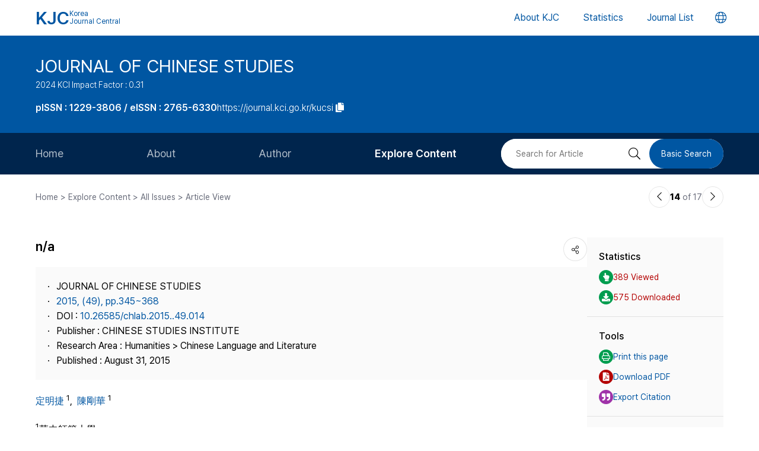

--- FILE ---
content_type: text/html; charset=UTF-8
request_url: https://journal.kci.go.kr/kucsi/archive/articleView?artiId=ART002021464
body_size: 69495
content:
















	
		
			
		
		
		
			
		
		
			
		
		
		
			
			
			
		
			
			
			
		
	
	



<!DOCTYPE html>
<html lang="en">
<head>
	<title>n/a (間斷-均衡理論與中國政策終結的生成機理)</title>
	<meta name="description" content="On December 28, 2013，the Lao Jiao system was finally terminated through legal procedures. People wonder why it could run more than 50 years, though it violated the rule of law, human rights and other ..."/>
	
	<link rel="canonical" href="https://journal.kci.go.kr/kucsi/archive/articleView?artiId=ART002021464" />
	
	<meta name="citation_title" content="n/a (間斷-均衡理論與中國政策終結的生成機理)"/>
	<meta name="citation_author" content="定明捷"/>
	<meta name="citation_author" content="陳剛華"/>
	<meta name="citation_abstract" content="On December 28, 2013，the Lao Jiao system was finally terminated through legal procedures. People wonder why it could run more than 50 years, though it violated the rule of law, human rights and other values obviously. From the view of Punctuated-Equilibrium theory, the policy image and policy institutional venues interacted, which made the policy equilibrium or policy punctuation. The research shows trajectory on the termination of Lao Jiao policy is consistent with the theory of punctuated-equilibrium，taking on the form of equilibrium-punctuation-equilibrium-punctuation. At the same time，the termination of Lao Jiao policy can also be attributed the interaction between the policy attributes、policy environment and constraints. In these factors, the political ideology play an important role in the policy termination."/>
	<meta name="citation_journal_title" content="JOURNAL OF CHINESE STUDIES (중국학논총)"/>
	<meta name="citation_keywords" content="Lao Jiao policy;policy termination;Punctuated-Equilibrium theory;formation mechanism"/>
	<meta name="citation_publisher" content="CHINESE STUDIES INSTITUTE (중국학연구소)"/>
	<meta name="citation_publication_date" content="2015/08"/>
	<meta name="citation_issn" content="1229-3806"/>
	<meta name="citation_volume" content=""/>
	<meta name="citation_issue" content="49"/>
	<meta name="citation_firstpage" content="345"/>
	<meta name="citation_lastpage" content="368"/>
	<meta name="citation_doi" content="10.26585/chlab.2015..49.014"/>
	<meta name="citation_abstract_html_url" content="https://journal.kci.go.kr/kucsi/archive/articleView?artiId=ART002021464"/>
	<meta name="citation_pdf_url" content="https://journal.kci.go.kr/kucsi/archive/articlePdf?artiId=ART002021464"/>
	
	<meta property="og:type" content="website">
	<meta property="og:site_name" content="Korea Jouenal Central(KJC)">
	<meta property="og:title" content="n/a (間斷-均衡理論與中國政策終結的生成機理)" /> 
	<meta property="og:article:author" content="定明捷"/>
	<meta property="og:article:author" content="陳剛華"/>
	<meta property="og:article:tag" content="Lao Jiao policy;policy termination;Punctuated-Equilibrium theory;formation mechanism"/>
	<meta property="og:description" content="JOURNAL OF CHINESE STUDIES | 2015.08">
	<meta property="og:url" content="https://journal.kci.go.kr/kucsi/archive/articleView?artiId=ART002021464">
	




	<meta charset="UTF-8">
	<meta http-equiv="X-UA-Compatible" content="IE=10,chrome=1">
	<meta name="viewport" content="width=device-width,initial-scale=1.0,minimum-scale=0,maximum-scale=1.0,user-scalable=no">
	<meta name="format-detection" content="telephone=no, address=no, email=no">
	
	<link rel="apple-touch-icon" sizes="57x57"   href="/resources/img/2024/favicon/apple-icon-57x57.png" />
	<link rel="apple-touch-icon" sizes="60x60"   href="/resources/img/2024/favicon/apple-icon-60x60.png" />
	<link rel="apple-touch-icon" sizes="72x72"   href="/resources/img/2024/favicon/apple-icon-72x72.png" />
	<link rel="apple-touch-icon" sizes="76x76"   href="/resources/img/2024/favicon/apple-icon-76x76.png" />
	<link rel="apple-touch-icon" sizes="114x114" href="/resources/img/2024/favicon/apple-icon-114x114.png" />
	<link rel="apple-touch-icon" sizes="120x120" href="/resources/img/2024/favicon/apple-icon-120x120.png" />
	<link rel="apple-touch-icon" sizes="144x144" href="/resources/img/2024/favicon/apple-icon-144x144.png" />
	<link rel="apple-touch-icon" sizes="152x152" href="/resources/img/2024/favicon/apple-icon-152x152.png" />
	<link rel="apple-touch-icon" sizes="152x152" href="/resources/img/2024/favicon/apple-icon-180x180.png" />

	<link rel="icon" type="image/png" sizes="192x192" href="/resources/img/2024/favicon/android-icon-192x192.png" />
	<link rel="icon" type="image/png" sizes="32x32" href="/resources/img/2024/favicon/favicon-32x32.png"/>
	<link rel="icon" type="image/png" sizes="96x96" href="/resources/img/2024/favicon/favicon-96x96.png"/>
	<link rel="icon" type="image/png" sizes="16x16" href="/resources/img/2024/favicon/favicon-16x16.png"/>
	<link rel="manifest" href="/resources/img/2024/favicon/manifest.json"/>
	<meta name="msapplication-TileColor" content="#ffffff"/>
	<meta name="msapplication-TileImage" content="/resources/img/2024/favicon/ms-icon-144x144.png" />
	<meta name="theme-color" content="#ffffff"/>
	
	<link rel="stylesheet" type="text/css" href="/resources/css/2024/common/jquery-ui.css">
	<link rel="stylesheet" type="text/css" href="/resources/css/2024/common/fontawesome-all.min.css">

	<link rel="stylesheet" type="text/css" href="/resources/css/2024/common/swiper-bundle.min.css">
	<link rel="stylesheet" type="text/css" href="/resources/css/2024/theme-setting.css?v=2" />
	<link rel="stylesheet" type="text/css" href="/resources/css/2024/base.css?v=2" />
	<link rel="stylesheet" type="text/css" href="/resources/css/2024/common.css?v=2" />
	<link rel="stylesheet" type="text/css" href="/resources/css/2024/sub.css?v=3" />
	<link rel="stylesheet" type="text/css" href="/resources/css/2024/modal.css" />

	<script src="/resources/js/2024/common/jquery-3.3.1.min.js"></script>
	<script src="/resources/js/2024/common/jquery-ui.min.js"></script>
	<script src="/resources/js/2024/common/jquery.easing.1.3.js"></script>

	<script src="/resources/js/2024/common/swiper-bundle.min.js"></script>
	<script src="/resources/js/2024/common.js?v=2"></script>
	
	<script>
		function fncChangeLocale(locale) {
			$.ajax({
				url : "/changeLoace",
				type : "GET",
				data : "language=" + locale,
				dataType : 'text',
				cache : false,
				error : function(xhr, status, error) {
					console.log(error)
				},
				success : function(html) {
	
					if ($("#searchListForm").length > 0) {
						$("#searchListForm").submit();
					} else {
						location.reload()
					}
				}
			});
		}
</script>

	
	<script type="text/javascript">
		function printArticle() {
			var targetWindow = window.open('about:blank', 'win', 'left=10, top=10, width=800, height=800, scrollbars=yes, resizable');
			targetWindow.document.open();
			targetWindow.document.write("<!DOCTYPE html>");
			targetWindow.document.write("<html><head><title>n/a (間斷-均衡理論與中國政策終結的生成機理)</title></head>");
			targetWindow.document.write("<link rel=\"stylesheet\" href=\"/resources/css/2024/theme-setting.css\">");
			targetWindow.document.write("<link rel=\"stylesheet\" href=\"/resources/css/2024/base.css\">");
			targetWindow.document.write("<link rel=\"stylesheet\" href=\"/resources/css/2024/common.css\">");
			targetWindow.document.write("<link rel=\"stylesheet\" href=\"/resources/css/2024/sub.css\">");
			targetWindow.document.write("<style type=\"text/css\">.share-box{display: none}</style>");
			targetWindow.document.write("</head>");
			targetWindow.document.write("<body onload='setTimeout(function(){window.print();window.close();},500)'>");
			targetWindow.document.write("<div id='container'>");
			targetWindow.document.write("<div class='article-view'>");
			targetWindow.document.write("<div class='av-box'>");
			targetWindow.document.write($(".article-view .av-box").html());
			targetWindow.document.write("</div>");
			targetWindow.document.write("</div>");
			targetWindow.document.write("</div>");
			targetWindow.document.write("</body></html>");
			targetWindow.document.close();
		}
		
		var isScienceOnSearch = false;
		function fncSearchArtiKistiOrte(){
			$(".orte-search-tab").removeClass("active")
			$(".orte-search-tab.kisti").addClass("active")
			$(".orteSrchResult").hide();
			if(!isScienceOnSearch){
				$("#searchPDFLoding").show();
				$.ajax({
					url		: "articleSearchScienceOn",
					type	: "GET",
					data	: "artiId=ART002021464",
					dataType: 'json',
					error: function(xhr, status, error) {
						console.log(error)
					}, 
					success : function (json) {
						var rno = 1;
						var html = "";
						if(json.length > 0){
							$.each(json, function(key, val){
								journalTitle = json[key].journalTitle[0]; 
								issn = json[key].issn[0];
								publisher = json[key].publisher;
								year = json[key].year;
								volume = json[key].volume;
								issue = json[key].issue;
								page = json[key].page; 
								articleTitle = json[key].articleTitle.articleTitle; 
								articleTitle2 = json[key].articleTitle.articleTitle2; 
								arrAuthor = json[key].authorInfo.author;
								deeplink = json[key].deeplink; 
								urlInfo = "";
								if(json[key].urlInfo.length > 0){
									$.each(json[key].urlInfo, function(key, val){
										if(val.indexOf("click.ndsl.kr") > 0){
											urlInfo = val;
										}
									});
									if(urlInfo == ""){
										urlInfo = json[key].urlInfo[0];
										if(urlInfo.indexOf('http') == "-1"){
											urlInfo = "http://doi.org/"+urlInfo;
										}
									}
								}
								author = "";
								if(typeof(arrAuthor) == "string"){
									author = arrAuthor; 
								}else{
									$.each(arrAuthor, function(key, val){
										if(author != ""){
											author += "; "
										}
										author += val['#text'];
									});
								}
								
								if(articleTitle2 == ""){
									title = articleTitle;
								}else{
									title = articleTitle2;
									title += "<br/>"+articleTitle;
								}
								
								if(volume != "" && volume != null){
									volume = " v."+volume;
								}else{
									volume = "";
								}
								if(issue != ""){
									issue = " no."+issue;
								}else{
									issue = "";
								}
								
								html += "<div class=\"jl-con\">"
								html += "	<div class=\"con\">"
								html += "		<a href=\""+deeplink+"\" target=\"_blank\" class=\"tit\">"+title+"</a></p>"
								html += "		<span class=\"info\">"+author+ "<br/>"+journalTitle+volume+issue+", "+page+", "+year+", "+issn+", "+publisher+"</span>"
								if(urlInfo != ""){
									html += "	<div class=\"link-area\" style=\"gap: 5px;\">";
									html += "		<ul class=\"link-list flex-start\">";
									html += "			<a href=\""+urlInfo+"\" class=\"btns btn-blue size-small round5px\" target=\"_blank\">PDF</a>";
									html += "		</ul>";
									html += "	</div>";
								}else{
								}
								html += "	</div>"
								html += "</div>"
							});
						}else{
							html += "<div class=\"jl-con\"><div class=\"con\">no data found.</div></div>"
						}
						if(html == ""){
							html += "<div class=\"jl-con\"><div class=\"con\">no data found.</div></div>"
						}
						$("#searchPDFLoding").hide();
						$("#scienceOnResult").html(html).show();
						isScienceOnSearch = true;
					}
				});
			}else{
				$("#scienceOnResult").show();
			}
		}
		
		var isRissSearch = false;
		function fncSearchArtiRissOrte(){
			$(".orte-search-tab").removeClass("active")
			$(".orte-search-tab.riss").addClass("active")
			$(".orteSrchResult").hide();
			if(!isRissSearch){
				$("#searchPDFLoding").show();
				$.ajax({
					url		: "articleSearchRiss",
					type	: "GET",
					data	: "artiId=ART002021464",
					dataType: 'xml',
					error: function(xhr, status, error) {
						console.log(error)
					}, 
					success : function (data) {
						var rno = 1;
						var html = "";
						var totalcount = $(data).find("head").find("totalcount").text();
						if(totalcount != "0"){
							$(data).find("metadata").each(function(){
								var title = $(this).find("riss\\.title").text();
								var author = $(this).find("riss\\.author").text();
								var publisher = $(this).find("riss\\.publisher").text();
								var pubdate = $(this).find("riss\\.pubdate").text();
								var stitle = $(this).find("riss\\.stitle").text();
								var vol = $(this).find("riss\\.vol").text();
								var no = $(this).find("riss\\.no").text();
								var url = $(this).find("url").text();
								var image = $(this).find("riss\\.image").text();
								
								if(vol != "0" && vol != "-"){
									vol = " v."+vol;
								}else{
									vol = "";
								}
								if(no != "-"){
									no = " no."+no;
								}else{
									no = "";
								}
								
								html += "<div class=\"jl-con\">"
								html += "	<div class=\"con\">"
								html += "		<a href=\""+url+"\" target=\"_blank\" class=\"tit\">"+title+"</a>"
								html += "		<div class=\"info\">"+author+"<br/>"+stitle+vol+no+", "+pubdate+", "+publisher+"</div>"
								html += "	</div>"
								html += "</div>"
							});
						}else{
							html += "<div class=\"jl-con\"><div class=\"con\">no data found.</div></div>"
						}
						if(html == ""){
							html += "<div class=\"jl-con\"><div class=\"con\">no data found.</div></div>"
						}
						$("#searchPDFLoding").hide();
						$("#rissResult").html(html).show();
						isRissSearch = true;
					}
				});
			}else{
				$("#rissResult").show();
			}
		}
		function fncSearchArtiCitedList(page){
			$("#citedListWrap").html("<div class=\"loading\"><em><i class=\"fad fa-spinner fa-spin\"></i></em><span>LOADING</span></div>");
			$.ajax({
				url		: "articleCitedList",
				type	: "GET",
				data	: "artiId=ART002021464&pageIndex="+page,
				dataType: 'html',
				error: function(xhr, status, error) {
					console.log(error)
				}, 
				success : function (html) {
					$("#citedListWrap").html(html);
				}
			});
		}
		function fncSearchArtiWosCitedList(page){
			$("#wosCitedListWrap").html("<div class=\"loading\"><em><i class=\"fad fa-spinner fa-spin\"></i></em><span>LOADING</span></div>");
			$.ajax({
				url		: "articleWosCitedList",
				type	: "GET",
				data	: "artiId=ART002021464&pageIndex="+page,
				dataType: 'html',
				error: function(xhr, status, error) {
					console.log(error)
				}, 
				success : function (html) {
					$("#wosCitedListWrap").html(html);
				}
			});
		}
		
		function fncShare(type){
			var shareUrl = encodeURIComponent("https://journal.kci.go.kr/kucsi/archive/articleView?artiId=ART002021464");
			if(type == "facebook"){
				url = "http://www.facebook.com/sharer/sharer.php?u="+shareUrl;
			}else if(type == "twitter"){
				url = "https://twitter.com/intent/tweet?url="+shareUrl+"&text="+encodeURIComponent("n/a (間斷-均衡理論與中國政策終結的生成機理)");
			}else if(type == "band"){
				url = "http://www.band.us/plugin/share?route="+shareUrl+"&body="+encodeURIComponent("n/a (間斷-均衡理論與中國政策終結的生成機理)");
			}
			window.open(url, "_blank", "width=500,height=450, scrollbars=yes, toolbar=no, menubar=no, location=no")
		}
		
		function fncCiteStyle(val){
			$(".styleText").hide();
			$(".styleText#style"+val).show();
		}
		
		function fncTextDown(){
			var val = $('#citationStyle').val();
			var text = $(".styleText#style"+val).html().trim().replace(/\n/g,"").replace(/\r/g,"").replace(/(<br>)/ig,"\r\n");
			var exp = ".txt";
			if(val == "1"){
				exp = ".ris";
			}
			
			var agent = navigator.userAgent.toLowerCase();
			if((navigator.appName == 'Netscape'&& navigator.userAgent.search('Trident')!= -1)
					|| (agent.indexOf("msie")!= -1)){
				window.navigator.msSaveBlob(new Blob([text],{type:"text/plain",endings: "native"}),"Export_Citation"+exp)
			}else{
				const a = document.createElement("a");
				a.style.display = "none";
				document.body.appendChild(a);
				a.href = window.URL.createObjectURL(new Blob([text],{type:"text/plain",endings: "native"}));
				a.setAttribute("download","Export_Citation"+exp);
				a.click();
				document.body.removeChild(a);
			}
		}
		// 목차이동
		function gotoTargetIndex(targetRid) {
			var target = $("#"+targetRid);
			if(!target.find(".slide-onoff-btn").hasClass("on")){
				target.find(".slide-onoff-btn").addClass("on");
				target.find(".ak-con, .csb-list").addClass("slide-open");
				target.find(".ak-con, .csb-list").show();
			}
			$("html, body").animate({ scrollTop: "+="+(target.offset().top - $(window).scrollTop() - 100) }, 500);
		}
		function gotoTargetPatentIndex(targetRid) {
			var target = $("#"+targetRid).closest(".ak-box");
			if(!target.find(".slide-onoff-btn").hasClass("on")){
				target.find(".slide-onoff-btn").addClass("on");
				target.find(".ak-con").addClass("slide-open");
				target.find(".ak-con").show();
			}
			$("html, body").animate({ scrollTop: "+="+(target.offset().top - $(window).scrollTop() - 100) }, 500);
		}
	</script>
</head>
<body>
	<div id="wrapper" class="subindex-ver">
		<form id="advancedSearchform" action="../searchList" method="post">
			<input type="hidden" name="field" value="AU"/>
			<input type="hidden" name="operation" value="AND">
			<input type="hidden" name="keyword" value=""/>
		</form>
		






<div class="skip_navigation">
	<a href="#container" class="skip_navi sn_sub">본문 바로가기</a>
</div>


<header id="header">
	<h1><a href="/"><em>KJC</em><span>Korea<br />Journal Central</span></a></h1>
	<nav class="gnb">
		<ul id="pcGnb">
			<li><a href="/about" class="">About KJC</a></li>
			<li><a href="/statistics" class="">Statistics</a></li>
			<li><a href="/search" class="">Journal List</a></li>
		</ul>
	</nav>
	<div class="mobile-modal">
		<nav id="mGnb" class="m-gnb">
			<ul class="gnb-1ul">
				<li><a href="/about"><span class="ico"><i class="fal fa-hotel"></i></span><em>About KJC</em></a></li>
				<li><a href="/statistics"><span class="ico"><i class="fal fa-chart-bar"></i></span><em>Statistics</em></a></li>
				<li><a href="/search"><span class="ico"><i class="fal fa-list-alt"></i></span><em>Journal List</em></a></li>
			</ul>
		</nav>
	</div>
	<dl class="lang-box">
		<dt>
			<button type="button" class="lang-choice-btn">
			<i class="fal fa-globe"></i>
			<span class="blind">언어변경 버튼</span>
		</button>
		</dt>
		<dd style="display: none;">
			
				
					
				
				
			
			<ul>
				<li >
					<a href="javascript:;" onclick="fncChangeLocale('ko')">한국어</a>
				</li>
				<li class="select">
					<a href="javascript:;" onclick="fncChangeLocale('en')"><i class="far fa-check"></i> English</a>
				</li>
			</ul>
		</dd>
	</dl>
	<div class="mnubtn">
		<button id="menu-icon" class="c-hamburger c-hamburger--htx">
			<span>toggle menu</span>
		</button>
	</div>
</header>
		<!-- container { -->
		<div id="container">
			
				
				
			






<section class="subindex-top">
	<article class="subindex-title-box">
		<div class="max-width all-padding">
			<h2>
				<a href="/kucsi" class="tit-txt">
					
						
							
								
									JOURNAL OF CHINESE STUDIES
								
								
							
						
						
					
				</a>
				<em class="subtxt">
					<span>
						2024 KCI Impact Factor : 0.31
					</span>
					
				</em>
			</h2>
			<ul>
				<li>
					<b class="semi">
						
							
								<p>pISSN : 1229-3806 / eISSN : 2765-6330</p>
							
							
							
						
					</b>
				</li>
				<li>
					<a href="javascript:;" onclick="fncCopyToClipBoard('https://journal.kci.go.kr/kucsi')"><em>https://journal.kci.go.kr/kucsi</em> <span class="ico"><i class="fas fa-copy"></i></span></a>
				</li>
			</ul>
		</div>
	</article>
	<!-- 서브 GNB // Mobile { -->
	<div class="subindex-gnb-area m-sub-gnb">
		<div class="m-sub-nav">
			<ul id="mobile-slide-master" class="swiper-wrapper">
				<li class="swiper-slide " data-nav='home'><a href="/kucsi" class="m-sub-nav-btn">Home</a></li>
				<li class="swiper-slide "><button type="button" class="m-sub-nav-btn" data-nrf-Submnu="mSubsubNav1" data-nrf-submnu-idx='0'>About</button></li>
				<li class="swiper-slide "><button type="button" class="m-sub-nav-btn" data-nrf-Submnu="mSubsubNav2" data-nrf-submnu-idx='1'>Author</button></li>
				<li class="swiper-slide active"><button type="button" class="m-sub-nav-btn" data-nrf-Submnu="mSubsubNav3" data-nrf-submnu-idx='2'>Explore Content</button></li>
			</ul>
			<button type="button" class="search-btn" onClick="$('.mobile-search').fadeIn('fast'); $('#mobile-keyword').focus();">
				<i class="fal fa-search"></i>
				<span class="blind">검색버튼</span>
			</button>
		</div>
		<div id="mSubsubNav1" class="m-subsub-nav ">
			<ul class="swiper-wrapper">
				<li class="swiper-slide"><a class="sub-btn" href="/kucsi/info/about">Aims and Scope</a></li>
				<li class="swiper-slide"><a class="sub-btn" href="/kucsi/info/index">Journal Metrics</a></li>
				<li class="swiper-slide"><a class="sub-btn" href="/kucsi/info/editorialBoard">Editorial Board</a></li>
				<li class="swiper-slide"><a class="sub-btn" href="/kucsi/info/managingTeam">Journal Staff</a></li>
				<li class="swiper-slide"><a class="sub-btn" href="/kucsi/info/bestPractice">Best Practice</a></li>
				<li class="swiper-slide"><a class="sub-btn" href="/kucsi/info/journalInfo">Journal Information</a></li>
				<li class="swiper-slide"><a class="sub-btn" href="/kucsi/info/society">Publisher</a></li>
				<li class="swiper-slide"><a class="sub-btn" href="/kucsi/info/contact">Contact Us</a></li>
			</ul>
			<div class="arrow-guide"><i class="fal fa-exchange"></i></div>
		</div>
		<div id="mSubsubNav2" class="m-subsub-nav ">
			<ul class="swiper-wrapper">
				<li class="swiper-slide"><a class="sub-btn" href="/kucsi/author/instruction">Information for Authors</a></li>
				<li class="swiper-slide"><a class="sub-btn" href="/kucsi/author/reviewProcess">Review Process</a></li>
				<li class="swiper-slide"><a class="sub-btn" href="/kucsi/author/editorialPolicy">Editorial Policy</a></li>
				<li class="swiper-slide"><a class="sub-btn" href="/kucsi/author/articleProcessingCharge">Article Processing Charge</a></li>
				<li class="swiper-slide"><a class="sub-btn" href="/kucsi/author/copyright">Copyright</a></li>
			</ul>
			<div class="arrow-guide"><i class="fal fa-exchange"></i></div>
		</div>
		<div id="mSubsubNav3" class="m-subsub-nav on">
			<ul class="swiper-wrapper">
				<li class="swiper-slide"><a class="sub-btn" href="/kucsi/archive/currentIssue">Current Issue</a></li>
				<li class="swiper-slide"><a class="sub-btn" href="/kucsi/archive/issueList">All Issues</a></li>
				<li class="swiper-slide"><a class="sub-btn" href="/kucsi/archive/mostRead">Most Read</a></li>
				<li class="swiper-slide"><a class="sub-btn" href="/kucsi/archive/mostCited">Most Cited</a></li>
			</ul>
			<div class="arrow-guide"><i class="fal fa-exchange"></i></div>
		</div>
		
		<script>
		//	모바일 서브 메뉴 CSS 강조 표시 
		var locationURL = window.location.href
		var mobileSubMenuList = document.querySelectorAll(".m-subsub-nav.on .swiper-wrapper li a")
		for (var i = 0; i < mobileSubMenuList.length; i++) {
			var menuHref = mobileSubMenuList[i].getAttribute("href");
			if(locationURL.indexOf(menuHref) > -1){
				$(mobileSubMenuList[i]).parent().addClass('active');
				break;
			}
		}
		var mainSlideFocusIdx = $("#mobile-slide-master .swiper-slide.active").index();
		//	swiper 객체 생성 
		var mainSlide = fnCreateSwiper(".m-sub-nav",mainSlideFocusIdx);
		var subSlides = [];
		$(".m-subsub-nav").each(function(){
			var swiperId = $(this).attr("id")
			var swiper;
			if($(this).hasClass("on")){
				var subSlideFocusIdx = $("#"+swiperId).find(".swiper-slide.active").index();
				swiper = fnCreateSwiper("#" + swiperId,subSlideFocusIdx-1);
			}else{
				swiper = fnCreateSwiper("#" + swiperId,0);
			}
			subSlides.push(swiper);
		});
		
		$(window).resize(fncArrowGuideToggle);
		
		</script>
	</div>
	<!-- } 서브 GNB // Mobile -->
	<!-- 서브 GNB // PC { -->
	<div class="subindex-gnb-area pc-sub-gnb">
		<div class="max-width flex-end page-padding">
			<ul class="flex-start sub-gnb" style="--submnu-num: 8;"> <!-- 롤오버시 서브 메뉴 최고갯수가 8개라 8 -->
				<li class="sub-gnb-1li " data-nav='home'>
					<a href="/kucsi" class="sub-gnb-1a">
						Home
					</a>
				</li>
				<li class="sub-gnb-1li ">
					<a href="javascript:;" class="sub-gnb-1a">About</a>
					<ul class="sub-gnb-2ul">
						<li class="sub-gnb-2li"><a class="sub-gnb-2a" href="/kucsi/info/about">Aims and Scope</a></li>
						<li class="sub-gnb-2li"><a class="sub-gnb-2a" href="/kucsi/info/index">Journal Metrics</a></li>
						<li class="sub-gnb-2li"><a class="sub-gnb-2a" href="/kucsi/info/editorialBoard">Editorial Board</a></li>
						<li class="sub-gnb-2li"><a class="sub-gnb-2a" href="/kucsi/info/managingTeam">Journal Staff</a></li>
						<li class="sub-gnb-2li"><a class="sub-gnb-2a" href="/kucsi/info/bestPractice">Best Practice</a></li>
						<li class="sub-gnb-2li"><a class="sub-gnb-2a" href="/kucsi/info/journalInfo">Journal Information</a></li>
						<li class="sub-gnb-2li"><a class="sub-gnb-2a" href="/kucsi/info/society">Publisher</a></li>
						<li class="sub-gnb-2li"><a class="sub-gnb-2a" href="/kucsi/info/contact">Contact Us</a></li>
					</ul>
				</li>
				<li class="sub-gnb-1li ">
					<a href="javascript:;" class="sub-gnb-1a">Author</a>
					<ul class="sub-gnb-2ul">
						<li class="sub-gnb-2li"><a class="sub-gnb-2a" href="/kucsi/author/instruction">Information for Authors</a></li>
						<li class="sub-gnb-2li"><a class="sub-gnb-2a" href="/kucsi/author/reviewProcess">Review Process</a></li>
						<li class="sub-gnb-2li"><a class="sub-gnb-2a" href="/kucsi/author/editorialPolicy">Editorial Policy</a></li>
						<li class="sub-gnb-2li"><a class="sub-gnb-2a" href="/kucsi/author/articleProcessingCharge">Article Processing Charge</a></li>
						<li class="sub-gnb-2li"><a class="sub-gnb-2a" href="/kucsi/author/copyright">Copyright</a></li>
					</ul>
				</li>
				<li class="sub-gnb-1li select">
					<a href="javascript:;" class="sub-gnb-1a">Explore Content</a>
					<ul class="sub-gnb-2ul">
						<li class="sub-gnb-2li"><a class="sub-gnb-2a" href="/kucsi/archive/currentIssue">Current Issue</a></li>
						<li class="sub-gnb-2li"><a class="sub-gnb-2a" href="/kucsi/archive/issueList">All Issues</a></li>
						<li class="sub-gnb-2li"><a class="sub-gnb-2a" href="/kucsi/archive/mostRead">Most Read</a></li>
						<li class="sub-gnb-2li"><a class="sub-gnb-2a" href="/kucsi/archive/mostCited">Most Cited</a></li>
					</ul>
				</li>
			</ul>
			<form name="searchForm" action="/kucsi/searchList" method="post">
				<div class="flex-end right-searchbox">
					<input type="hidden" name="field" value="ALL">
					<input id="search" type="search" name="keyword" placeholder="Search for Article" title="Search for Article" class="basic-input search-input w200px"/>
					<button type="submit" class="search-btn"><i class="fal fa-search"></i><span class="blind">검색 버튼</span></button>
					<a href="/kucsi/search?searchDiv=basic" class="basic-search-btn">Basic Search</a>
				</div>
			</form>
		</div>
	</div>
	<!-- } 서브 GNB // PC -->
</section>
			<div class="fullSizeOnly">
				<aside class="max-width all-padding location-bar flex-spacebetween fullSizeOnly">
					<em>Home > Explore Content > All Issues > Article View</em>
					<div class="flex-end arrow-stage">
						
						
						
							
						
						
							
						
						<a href="articleView?artiId=ART002021419" title="이전논문" class="arrow-btn">
							<i class="fal fa-chevron-left"></i>
							<span class="blind">이전논문</span>
						</a>
						<span class="num"><b>14</b> of 17</span>
						<a href="articleView?artiId=ART002021482" title="다음논문" class="arrow-btn">
							<i class="fal fa-chevron-right"></i>
							<span class="blind">다음논문</span>
						</a>
					</div>
				</aside>
			</div>
			<section class="base-page max-width all-padding">
				<article class="article-view">
					<div class="av-box">
						<h2>
							
								
									
										
											<p>n/a</p>
										
										
									
								
								
							
						</h2>
						<dl class="share-box">
							<dt><button type="button" class="share-btn" onClick="$('.share-box dd').fadeToggle('fast');"><i class="fal fa-share-alt"></i></button></dt>
							<dd>
								<ul>
									<li>
										<a href="javascript:fncShare('facebook');">
											<span class="ico">
												<img src="/resources/img/2024/common/ico_social_facebook.png" alt="facebook 로고"/>
											</span>
											<em>Facebook</em>
										</a>
									</li>
									<li>
										<a href="javascript:fncShare('twitter');">
											<span class="ico">
												<img src="/resources/img/2024/common/ico_social_x.png" alt="Twitter 로고"/>
											</span>
											<em>X(Twitter)</em>
										</a>
									</li>
								</ul>
							</dd>
						</dl>
						<div class="av-info">
							<div class="av-info-box">
								<ul class="jum-ul">
									<li>
										
											
												
													
														JOURNAL OF CHINESE STUDIES
													
													
												
											
											
										
									</li>
									
									<li>
										<a href="articleList?volIsseId=VOL000068442">
											2015,
											(49),
											
												
												
													pp.345~368
												
											
										</a>
									</li>
									
										<li>
											DOI : <a href="http://doi.org/10.26585/chlab.2015..49.014" target="_blank" rel="noopener">10.26585/chlab.2015..49.014</a>
										</li>
									
									<li>
										Publisher :
										
											
												
													
														CHINESE STUDIES INSTITUTE
													
													
												
											
											
										
									</li>
									<li>
										Research Area : 
										
											
												
													
														Humanities &gt; Chinese Language and Literature
													
													
												
											
											
										
									</li>
									
										
										
										
											
											<li> Published : August 31, 2015</li>
										
									
									
								</ul>
							</div>
							<p class="info-txt">
								
									
									
									
										
											
										
										
									
									
									<a href="javascript:;" onclick="advancedSearch('AU','定明捷')">
										定明捷
									</a>
									
									<sup>1</sup>,&nbsp;
								
									
									
									
										
											
										
										
									
									
									<a href="javascript:;" onclick="advancedSearch('AU','陳剛華')">
										陳剛華
									</a>
									
									<sup>1</sup>
								
							</p>
							<p class="info-txt">
								
									<sup>1</sup>華中師範大學
								
							</p>
							<button type="button" class="number-of-cited" onclick="gotoTargetIndex('kci-citation-index')">number of Cited : 0</button>
							<div class="icon-img">
							
								
									
										
											<div class="s-state-type-ico type-ico1 ico">Accredited</div>
										
										
										
									
								
								
								
							</div>
						</div>
						<div class="abstract-keyword">
							<div id="abstract-index" class="ak-box">
								<h3 class="flex-spacebetween"><em>ABSTRACT</em><button type="button" class="slide-onoff-btn on slide-open-close" data-nrf-slide="#abstractCon"><i class="far fa-chevron-down"></i></button></h3>
								<div id="abstractCon" class="ak-con slide-open">
									
										
											
												
													
														
															On December 28, 2013，the Lao Jiao system was finally terminated through legal procedures. People wonder why it could run more than 50 years, though it violated the rule of law, human rights and other values obviously. From the view of Punctuated-Equilibrium theory, the policy image and policy institutional venues interacted, which made the policy equilibrium or policy punctuation. The research shows trajectory on the termination of Lao Jiao policy is consistent with the theory of punctuated-equilibrium，taking on the form of equilibrium-punctuation-equilibrium-punctuation. At the same time，the termination of Lao Jiao policy can also be attributed the interaction between the policy attributes、policy environment and constraints. In these factors, the political ideology play an important role in the policy termination.
														
														
													
												
												
											
										
										
									
								</div>
							</div>
							<div id="keyword-index" class="ak-box">
								<h3 class="flex-spacebetween"><em>KEYWORDS</em><button type="button" class="slide-onoff-btn on slide-open-close" data-nrf-slide="#keywordCon"><i class="far fa-chevron-down"></i></button></h3>
								<div id="keywordCon" class="ak-con slide-open">
									
										
										
											
											
												
													
														
															
																<a href="javascript:;" onclick="advancedSearch('KW','Lao Jiao policy')" >
																	Lao Jiao policy, 
																</a>
															
																<a href="javascript:;" onclick="advancedSearch('KW','policy termination')" >
																	policy termination, 
																</a>
															
																<a href="javascript:;" onclick="advancedSearch('KW','Punctuated-Equilibrium theory')" >
																	Punctuated-Equilibrium theory, 
																</a>
															
																<a href="javascript:;" onclick="advancedSearch('KW','formation mechanism')" >
																	formation mechanism
																</a>
															
														
														
													
												
												
											
											
										
										
									
								
								</div>
							</div>
							
							








						</div>
					</div>
					<div class="av-link-box">
						<div class="av-link-list">
							<h3>Statistics</h3>
							<ul>
								<li>
									<div class="av-btn">
										<span class="ico bg-green"><i class="fas fa-hand-point-up"></i></span>
										<em class="color-red">389 Viewed</em>
									</div>
								</li>
								<li>
									<div class="av-btn">
										<span class="ico bg-green"><i class="fas fa-download"></i></span>
										<em class="color-red">575 Downloaded</em>
									</div>
								</li>
							</ul>
						</div>
						<div class="av-link-list">
							<h3>Tools</h3>
							<ul>
								<li class="fullSizeOnly"><a href="javascript:printArticle();" class="av-btn"><span class="ico bg-green"><i class="far fa-print"></i></span><em>Print this page</em></a></li>
								
									<li><a href="articlePdf?artiId=ART002021464" class="av-btn modal-open-close"><span class="ico bg-red"><i class="fas fa-file-pdf"></i></span><em>Download PDF</em></a></li>
								
								
								<li><button class="av-btn modal-open-close" data-nrf-modal="#citationStyleLayer"><span class="ico bg-violet"><i class="fas fa-quote-right"></i></span><em>Export Citation</em></button></li>
							</ul>
						</div>
						<div class="av-link-list">
							<h3>Issue List</h3>
							<ul>
								
									<li>
										<a href="articleList?volIsseId=VOL000129169" class="av-btn">
											<span class="ico bg-blue"><i class="fas fa-book"></i></span>
											<em>
												Vol. No.70
												
											</em>
										</a>
									</li>
								
									<li>
										<a href="articleList?volIsseId=VOL000126030" class="av-btn">
											<span class="ico bg-blue"><i class="fas fa-book"></i></span>
											<em>
												Vol. No.69
												
											</em>
										</a>
									</li>
								
									<li>
										<a href="articleList?volIsseId=VOL000122907" class="av-btn">
											<span class="ico bg-blue"><i class="fas fa-book"></i></span>
											<em>
												Vol. No.68
												
											</em>
										</a>
									</li>
								
							</ul>
						</div>
						
					</div>
				</article>
				<article class="citation-status">
					<h2>Citation status</h2>
					<div id="kci-citation-index" class="citation-status-box">
						<h4>
							<button type="button" id="kciCitationBtn" class="flex-spacebetween csb-onoff-btn slide-open-close" data-nrf-slide="#kciCitationCounts"><em>KCI Citation Counts <b class="semi color-point">(0)</b></em><span class="arrow"><i class="fal fa-chevron-down"></i></span></button>
						</h4>
						<div id="kciCitationCounts" class="csb-list" style="display: none;">
							<div class="scrollbox journal-list-box">
								<div id="citedListWrap" class="journal-list"></div>
							</div>
						</div>
					</div>
					
					
					<div id="references-index" class="citation-status-box">
						<h4>
							<button type="button" class="flex-spacebetween csb-onoff-btn slide-open-close" data-nrf-slide="#references"><em>REFERENCES <b class="semi color-point">(32)</b></em><span class="arrow"><i class="fal fa-chevron-down"></i></span></button>
							<span class="small-txt">* References for papers published after 2024 are currently being built.</span>
						</h4>
						<div id="references" class="csb-list" style="display: none;">
							<div class="scrollbox journal-list-box">
								<div class="journal-list">
									
										<div class="jl-con">
											<div class="con">
												[journal]
												
												
												
												
												
												
												
													BILLER R. P.
												
												
													/ 1976
												
												
												
													
													
														/ On Tolerating Policy and Organizational Termination: Some Design Considerations
													
												
												
													/ Journal of Policy Sciences
												
												
												7(2)
												: 133~149
												
												
												
												
												
											</div>
										</div>
									
										<div class="jl-con">
											<div class="con">
												[journal]
												
												
												
												
												
												
												
													DANIELS M. R.
												
												
													/ 1997
												
												
												
													
													
														/ Theories of the Termination of Public Programs, Policies and Organizations
													
												
												
													/ International Journal of Public Administration
												
												
												20(12)
												: 2043~2066
												
												
												
												
												
											</div>
										</div>
									
										<div class="jl-con">
											<div class="con">
												[journal]
												
												
												
												
												
												
												
													BEST S
												
												
													/ 1997
												
												
												
													
													
														/ Terminating the Oldest Living Regulator:the Death of the Interstate Commerce Commission
													
												
												
													/ International Journal of Public Administration
												
												
												20(12)
												: 2067~2096
												
												
												
												
												
											</div>
										</div>
									
										<div class="jl-con">
											<div class="con">
												[journal]
												
												
												
												
												
												
												
													Shu-HSIANG Hsu
												
												
													/ 2005
												
												
												
													
													
														/ Terminating Taiwan&#039;s Fourth Nuclear Power Plant under the Chen Shui-bian Administration
													
												
												
													/ Review of Policy Research
												
												
												22(2)
												: 171~186
												
												
												
												
												
											</div>
										</div>
									
										<div class="jl-con">
											<div class="con">
												
												
												[book]
												
												
												
												
												
													阮蓁蓁
												
												
													/ 2010
												
												
												
													
													
														/ 多源流理論視闕下中國公共政策終結研究
													
												
												
													/ 吉林大學
												
												
												
												
												
												
												
												
												
											</div>
										</div>
									
										<div class="jl-con">
											<div class="con">
												[journal]
												
												
												
												
												
												
												
													張麗珍
												
												
													/ 2012
												
												
												
													
													
														/ 政策終結誘因研究——基於多源流理論框架
													
												
												
													/ 新視野
												
												
												(6)
												
												
												
												
												
												
											</div>
										</div>
									
										<div class="jl-con">
											<div class="con">
												[journal]
												
												
												
												
												
												
												
													何豔玲
												
												
													/ 2014
												
												
												
													
													
														/ 公共行政學研究是我們這個時代肝膽相照的方式
													
												
												
													/ 國家行政學院學報
												
												
												(5)
												
												
												
												
												
												
											</div>
										</div>
									
										<div class="jl-con">
											<div class="con">
												
												
												[book]
												
												
												
												
												
													弗蘭克
												
												
													/ 2011
												
												
												
													
													
														/ 美國政治中的議程與不穩定性
													
												
												
													/ 北京大學出版社
												
												
												
												
												
												
												
												
												
											</div>
										</div>
									
										<div class="jl-con">
											<div class="con">
												
												
												[book]
												
												
												
												
												
													王信賢.
												
												
													/ 2012
												
												
												
													
													
														/ 中國政治變革中的觀念與利益
													
												
												
													/ 中國人民大學出版社
												
												
												
												: 176~
												
												
												
												
												
											</div>
										</div>
									
										<div class="jl-con">
											<div class="con">
												[journal]
												
												
												
												
												
												
												
													司法部勞動教養制度改革與完善研究課題組
												
												
													/ 2005
												
												
												
													
													
														/ 改革與完善中國勞動教養制度
													
												
												
													/ 中國司法
												
												
												(6)
												
												
												
												
												
												
											</div>
										</div>
									
										<div class="jl-con">
											<div class="con">
												[journal]
												
												
												
												
												
												
												
													郭建安
												
												
													/ 2003
												
												
												
													
													
														/ 中國勞動教養制度的歷史考察
													
												
												
													/ 犯罪與改造研究
												
												
												(8)
												
												
												
												
												
												
											</div>
										</div>
									
										<div class="jl-con">
											<div class="con">
												[journal]
												
												
												
												
												
												
												
													陳瑞華
												
												
													/ 2001
												
												
												
													
													
														/ 勞動教養的歷史考察與反思
													
												
												
													/ 中外法學
												
												
												(6)
												
												
												
												
												
												
											</div>
										</div>
									
										<div class="jl-con">
											<div class="con">
												[journal]
												
												
												
												
												
												
												
													張紹彥
												
												
													/ 2008
												
												
												
													
													
														/ 勞動教養的軌跡及取向
													
												
												
													/ 法學論壇
												
												
												(4)
												
												
												
												
												
												
											</div>
										</div>
									
										<div class="jl-con">
											<div class="con">
												
												
												[book]
												
												
												
												
												
													於鵬飛
												
												
													/ 2012
												
												
												
													
													
														/ 認識與反思：近三十年勞動教養制度研究史
													
												
												
													/ 上海政法大學
												
												
												
												
												
												
												
												
												
											</div>
										</div>
									
										<div class="jl-con">
											<div class="con">
												[journal]
												
												
												
												
												
												
												
													趙毅
												
												
													/ 2007
												
												
												
													
													
														/ 勞教制度五十年的主要成就簡述
													
												
												
													/ 中國司法
												
												
												(9)
												
												
												
												
												
												
											</div>
										</div>
									
										<div class="jl-con">
											<div class="con">
												[journal]
												
												
												
												
												
												
												
													滑璿
												
												
													/ 2014
												
												
												
													
													
														/ 50餘載勞教制度走向終結
													
												
												
													/ 中國新聞週刊
												
												
												(1)
												
												
												
												
												
												
											</div>
										</div>
									
										<div class="jl-con">
											<div class="con">
												[journal]
												
												
												
												
												
												
												
													張敏發
												
												
													/ 2008
												
												
												
													
													
														/ 關於勞動教養制度基本問題的思考
													
												
												
													/ 政法學刊
												
												
												(6)
												
												
												
												
												
												
											</div>
										</div>
									
										<div class="jl-con">
											<div class="con">
												
												
												[book]
												
												
												
												
												
													布賴恩
												
												
													/ 2010
												
												
												
													
													
														/ 再思民主政治中的決策制定
													
												
												
													/ 北京大學出版社
												
												
												
												: 172~
												
												
												
												
												
											</div>
										</div>
									
										<div class="jl-con">
											<div class="con">
												
												
												[book]
												
												
												
												
												
													中國政治法律學會資料室
												
												
													/ 1957
												
												
												
													
													
														/ 政法界右派分子謬論彙集
													
												
												
													/ 法律出版社
												
												
												
												
												
												
												
												
												
											</div>
										</div>
									
										<div class="jl-con">
											<div class="con">
												
												
												[book]
												
												
												
												
												
													E. E. 謝茨施耐德
												
												
													/ 2000
												
												
												
													
													
														/ 半主權的人民
													
												
												
													/ 天津人民出版社
												
												
												
												
												
												
												
												
												
											</div>
										</div>
									
										<div class="jl-con">
											<div class="con">
												[journal]
												
												
												
												
												
												
												
													Yuhua Wang
												
												
													/ 2014
												
												
												
													
													
														/ Empowering the Police: How the Chinese Communist Party Manages Its Coercive Leaders
													
												
												
													/ The China Quarterly
												
												
												219
												
												
												
												
												
												
											</div>
										</div>
									
										<div class="jl-con">
											<div class="con">
												
												
												[book]
												
												
												
												
												
													喬石
												
												
													/ 2012
												
												
												
													
													
														/ 喬石談民主與法制（上）
													
												
												
													/ 人民出版社
												
												
												
												: 37~
												
												
												
												
												
											</div>
										</div>
									
										<div class="jl-con">
											<div class="con">
												
												
												[book]
												
												
												
												
												
													儲槐植
												
												
													/ 2002
												
												
												
													
													
														/ 理性與秩序——中國勞教制度研究
													
												
												
													/ 法律出版社
												
												
												
												: 112~
												
												
												
												
												
											</div>
										</div>
									
										<div class="jl-con">
											<div class="con">
												
												
												[book]
												
												
												
												
												
													派翠克
												
												
													/ 2004
												
												
												
													
													
														/ 民主、官僚制與公共選擇
													
												
												
													/ 中國青年出版社
												
												
												
												: 178~
												
												
												
												
												
											</div>
										</div>
									
										<div class="jl-con">
											<div class="con">
												[journal]
												
												
												
												
												
												
												
													李豔紅
												
												
													/ 2006
												
												
												
													
													
														/ 大眾傳媒、社會表達與商議民主
													
												
												
													/ 開放時代
												
												
												(6)
												
												
												
												
												
												
											</div>
										</div>
									
										<div class="jl-con">
											<div class="con">
												
												
												[book]
												
												
												
												
												
													蜜雪兒
												
												
													/ 1999
												
												
												
													
													
														/ 規訓與懲罰
													
												
												
													/ 三聯書店
												
												
												
												
												
												
												
												
												
											</div>
										</div>
									
										<div class="jl-con">
											<div class="con">
												[journal]
												
												
												
												
												
												
												
													周永坤
												
												
													/ 2012
												
												
												
													
													
														/ 勞教制度的歷史與廢除呼聲
													
												
												
													/ 炎黃春秋
												
												
												(12)
												
												
												
												
												
												
											</div>
										</div>
									
										<div class="jl-con">
											<div class="con">
												
												
												[book]
												
												
												
												
												
													約翰⋅W⋅金登
												
												
													/ 2004
												
												
												
													
													
														/ 議程、備選方案與公共政策
													
												
												
													/ 中國人民出版社
												
												
												
												: 80~
												
												
												
												
												
											</div>
										</div>
									
										<div class="jl-con">
											<div class="con">
												
												
												[book]
												
												
												
												
												
													DELEON P.
												
												
													/ 1987
												
												
												
													
													
														/ The Politics of Program Evaluation
													
												
												
													/ Beverly Hills
												
												
												
												
												
												
												
												
												
											</div>
										</div>
									
										<div class="jl-con">
											<div class="con">
												[journal]
												
												
												
												
												
												
												
													伍德志
												
												
													/ 2012
												
												
												
													
													
														/ 欲拒還迎：政治與法律關係的社會系統論分析
													
												
												
													/ 法律科學
												
												
												(2)
												
												
												
												
												
												
											</div>
										</div>
									
										<div class="jl-con">
											<div class="con">
												[journal]
												
												
												
												
												
												
												
													孫五三
												
												
													/ 2002
												
												
												
													
													
														/ 批評報導作為治理技術—市場轉型期媒介的政治-社會運作機制
													
												
												
													/ 新聞與傳播評論
												
												
												
												
												
												
												
												
												
											</div>
										</div>
									
										<div class="jl-con">
											<div class="con">
												[journal]
												
												
												
												
												
												
												
													夏倩芳
												
												
													/ 2012
												
												
												
													
													
														/ 王豔. 風險規避邏輯下的新聞報導常規
													
												
												
													/ 新聞與傳播研究
												
												
												(4)
												
												
												
												
												
												
											</div>
										</div>
									
								</div>
							</div>
						</div>
					</div>
					
				</article>
			</section>
			<aside class="article-side-mnu">
				<div class="as-mnulist">
					<ul>
						<li>
							<button type="button" class="asm-btn" onclick="gotoTargetIndex('container')">TOP</button>
						</li>
						<li>
							<button type="button" class="asm-btn" onclick="gotoTargetIndex('abstract-index')">
								ABSTRACT
							</button>
						</li>
						<li>
							<button type="button" class="asm-btn" onclick="gotoTargetIndex('keyword-index')">
								KEYWORDS
							</button>
						</li>
						
						<li>
							<button type="button" class="asm-btn" onclick="gotoTargetIndex('kci-citation-index')">
								KCI Citation Counts <b class="semi color-point">(0)</b>
							</button>
						</li>
						
						
						<li>
							<button type="button" class="asm-btn" onclick="gotoTargetIndex('references-index')">
								REFERENCES <b class="semi color-point">(32)</b>
							</button>
						</li>
					</ul>
				</div>
				<button type="button" class="as-onoff-btn c-hamburger c-hamburger--htx"><span>toggle menu</span></button>
				<script>
					$('.article-side-mnu .as-onoff-btn').click(function() {
						if ($('.article-side-mnu').hasClass('open')) {
							$('.article-side-mnu').removeClass('open');
							$('.article-side-mnu .as-mnulist').fadeOut('fast');
						} else {
							$('.article-side-mnu').addClass('open');
							$('.article-side-mnu .as-mnulist').fadeIn('fast');
						}
					});
				</script>
			</aside>
		</div>
		<!-- } container -->
		




<footer id="footer">
	<h1><img src="/resources/img/2024/common/logo_nrf.png" alt="한국연구재단 로고"/></h1>
	<div class="foot-info">
		<ul>
			<li>
				
					
						<address>201 GAJEONG-RO, YUSEONG-GU, DAEJEON 34113 KOREA</address>
					
					
				
			</li>
			<li>TEL: 042-869-6674, 1544-6118</li>
			<li>E-mail: <a href="mailto:kciadmin@nrf.re.kr">kciadmin@nrf.re.kr</a></li>
		</ul>
		<p class="copyright">COPYRIGHT BY 2024 NRF. ALL RIGHTS RESERVED.</p>
	</div>
</footer>
<iframe id="orteDownFrame" name="orteDownFrame" style="display:none;" title="다운로드 프레임"></iframe>
		





<form name="mobileSearchForm" action="/kucsi/searchList" method="post">
	<div class="mobile-search">
		<div class="top-search">
			<button type="button" class="back-btn" onClick="$('.mobile-search').fadeOut('fast');"><i class="fal fa-arrow-left"></i></button>
			<input type="hidden" name="field" value="ALL">
			<input type="search" name="keyword" id="mobile-keyword" class="basic-input search-input" placeholder="Search for Article" title="Search for Article"/>
			<button type="submit" class="search-btn"><i class="fal fa-search"></i><span class="blind">검색 버튼</span></button>
		</div>
		<div class="search-area all-padding">
			<div class="flex-spacebetween choice-search-type">
				<a href="/kucsi/search?searchDiv=basic" class="choice-search-btn">Basic Search</a>
				<a href="/kucsi/search?searchDiv=advanced" class="choice-search-btn">Advanced Search</a>
			</div>
		</div>
	</div>
</form>
	</div>
	
	<div class="modal size-small modal-search-pdf" id="orte-search-layer">
		<div class="modal-dialog">
			<div class="modal-head flex-spacebetween">
				<h2 class="modal-tit"><em>Search PDF</em></h2>
				<button type="button" class="modal-close-btn modal-open-close" data-nrf-modal="#orte-search-layer"><i class="fal fa-times"></i></button>
			</div>
			<div class="modal-content">
				<div class="basic-tab-box">
					<dl>
						<dt><button type="button" class="tab-onoff-btn"><em>RISS</em><span class="arrow"><i class="fal fa-chevron-down"></i></span></button></dt>
						<dd>
							<ul>
								<li><a href="javascript:;" class="orte-search-tab kisti active" onclick="fncSearchArtiKistiOrte()">ScienceON</a></li>
								<li><a href="javascript:;" class="orte-search-tab riss active" onclick="fncSearchArtiRissOrte()">RISS</a></li>
								<li><a href="https://www.google.co.kr/search?q=間斷-均衡理論與中國政策終結的生成機理" target="_blank">Google Search</a></li>
							</ul>
						</dd>
					</dl>
				<script>
					$('.basic-tab-box .tab-onoff-btn').click(function() {
						if($(this).hasClass('view')) {
							$('.basic-tab-box dd').slideUp('fast');
							$(this).removeClass('view');
						} else {
							$('.basic-tab-box dd').slideDown('fast');
							$(this).addClass('view');
						}
					});
				</script>
				</div>
				<div class="journal-list-box">
					<div id="searchPDFLoding" class="loading"><em><i class="fad fa-spinner fa-spin"></i></em><span>LOADING</span></div>
					<div class="journal-list ver-green">
						<ul id="scienceOnResult" class="orteSrchResult"></ul>
						<ul id="rissResult" class="orteSrchResult"></ul>
					</div>
				</div>
			</div>
		</div>
	</div>
	<div class="modal size-small modal-export-citation" id="citationStyleLayer">
		<div class="modal-dialog">
			<div class="modal-head flex-spacebetween">
				<h2 class="modal-tit">
					
						 
							Citation
						
						
					
				</h2>
				<button type="button" class="modal-close-btn modal-open-close" data-nrf-modal="#citationStyleLayer"><i class="fal fa-times"></i></button>
			</div>
			<div class="modal-content">
				<dl class="flex-start choice-type">
					<dt>타입을 선택하세요 :</dt> 
					<dd>
						<select id="citationStyle" onchange="fncCiteStyle(this.value);" title="인용 타입 선택" class="basic-select">
							
								<option value="0">BibTex</option>
							
								<option value="1">RIS</option>
							
								<option value="2">APA</option>
							
								<option value="3">Harvard</option>
							
								<option value="4">MLA</option>
							
								<option value="5">Vancouver</option>
							
								<option value="6">Chicago</option>
							
								<option value="7">ACS</option>
							
								<option value="8">AMA</option>
							
								<option value="9">NLM</option>
							
								<option value="10">IEEE</option>
							
						</select>
					</dd>
				</dl>
				<div class="ec-con">
					
						<div id="style0" class="styleText" >
							@article{ART002021464},<br />author={定明捷 and 陳剛華},<br />title={n/a},<br />journal={JOURNAL OF CHINESE STUDIES},<br />issn={1229-3806},<br />year={2015},<br />number={49},<br />pages={345-368},<br />doi={10.26585/chlab.2015..49.014}
						</div>
					
						<div id="style1" class="styleText" style="display: none">
							TY - JOUR<br />AU - 定明捷<br />AU - 陳剛華<br />TI - n/a<br />JO - JOURNAL OF CHINESE STUDIES<br />PY - 2015<br />VL - null<br />IS - 49<br />PB - CHINESE STUDIES INSTITUTE<br />SP - 345<br />EP - 368<br />SN - 1229-3806<br />AB - On December 28, 2013，the Lao Jiao system was finally terminated through legal procedures. People wonder why it could run more than 50 years, though it violated the rule of law, human rights and other values obviously. From the view of Punctuated-Equilibrium theory, the policy image and policy institutional venues interacted, which made the policy equilibrium or policy punctuation. The research shows trajectory on the termination of Lao Jiao policy is consistent with the theory of punctuated-equilibrium，taking on the form of equilibrium-punctuation-equilibrium-punctuation. At the same time，the termination of Lao Jiao policy can also be attributed the interaction between the policy attributes、policy environment and constraints. In these factors, the political ideology play an important role in the policy termination.<br />KW - Lao Jiao policy;policy termination;Punctuated-Equilibrium theory;formation mechanism<br />DO - 10.26585/chlab.2015..49.014<br />ER - 
						</div>
					
						<div id="style2" class="styleText" style="display: none">
							定明捷 and 陳剛華. (2015). n/a. JOURNAL OF CHINESE STUDIES,  49, 345-368.
						</div>
					
						<div id="style3" class="styleText" style="display: none">
							定明捷 and 陳剛華. 2015, "n/a", JOURNAL OF CHINESE STUDIES, no.49, pp.345-368. Available from: doi:10.26585/chlab.2015..49.014
						</div>
					
						<div id="style4" class="styleText" style="display: none">
							定明捷, 陳剛華 "n/a" JOURNAL OF CHINESE STUDIES  49 pp.345-368 (2015) : 345.
						</div>
					
						<div id="style5" class="styleText" style="display: none">
							定明捷, 陳剛華. n/a.  2015; 49 : 345-368. Available from: doi:10.26585/chlab.2015..49.014
						</div>
					
						<div id="style6" class="styleText" style="display: none">
							定明捷 and 陳剛華. "n/a" JOURNAL OF CHINESE STUDIES no.49(2015) : 345-368.doi: 10.26585/chlab.2015..49.014
						</div>
					
						<div id="style7" class="styleText" style="display: none">
							定明捷; 陳剛華. n/a. JOURNAL OF CHINESE STUDIES,  49, 345-368. doi: 10.26585/chlab.2015..49.014
						</div>
					
						<div id="style8" class="styleText" style="display: none">
							定明捷; 陳剛華. n/a. JOURNAL OF CHINESE STUDIES. 2015;  49 345-368. doi: 10.26585/chlab.2015..49.014
						</div>
					
						<div id="style9" class="styleText" style="display: none">
							定明捷, 陳剛華. n/a.  2015; 49 : 345-368. Available from: doi:10.26585/chlab.2015..49.014
						</div>
					
						<div id="style10" class="styleText" style="display: none">
							定明捷 and 陳剛華. "n/a" JOURNAL OF CHINESE STUDIES no.49(2015) : 345-368.doi: 10.26585/chlab.2015..49.014
						</div>
					
				</div>
				<div class="btn-area flex-center">
					<button type="button" class="btns btn-point round5px" onclick="fncTextDown()"><i class="far fa-download"></i> 텍스트파일로 저장</button>
				</div>
			</div>
		</div>
	</div>
	<script type="text/javascript">
	
	
	</script>
</body>
</html>